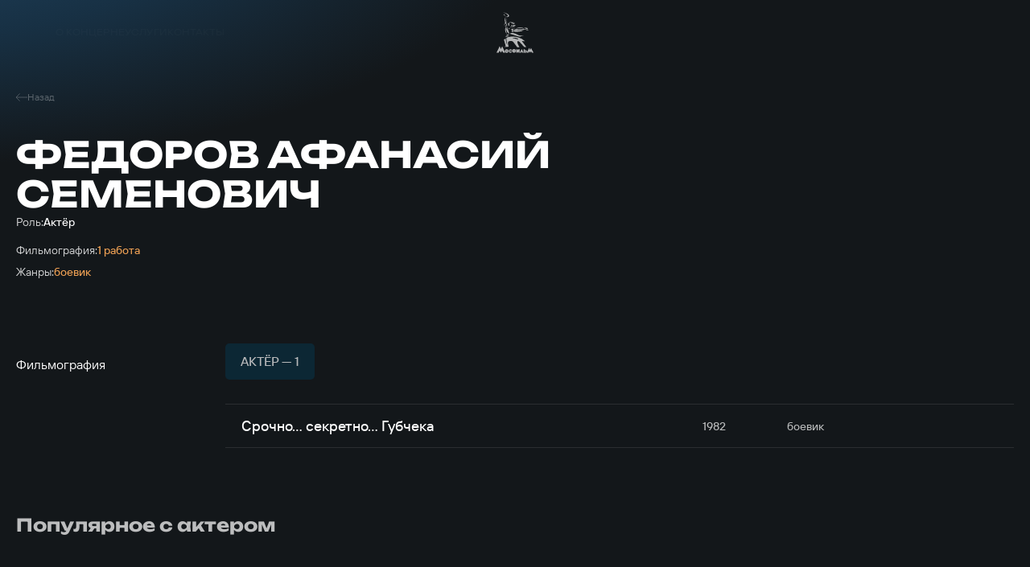

--- FILE ---
content_type: text/html; charset=UTF-8
request_url: https://www.mosfilm.ru/cinema/persons/fedorov-afanasiy-semenovich/
body_size: 10051
content:
<!doctype html>
<html lang="ru">
<head>
    
            <script src='https://cdnjs.cloudflare.com/ajax/libs/bowser/2.11.0/es5.js'></script>
            <script>
                try {
                    window.addEventListener('load', () => {
                        if (navigator.userAgent.indexOf('compatible') !== -1) {
                            document.documentElement.setAttribute('class', 'invalid-browser');
                        }
                        
                        var browser = bowser.getParser(window.navigator.userAgent);
                        
                        var isValidBrowser = browser.satisfies({
                            ie: '>11',
                            opera: '>=102',
                            chrome: '>=109',
                            edge: '>=116',
                            firefox: '>=117',
                            safari: '>=14.1',
                        })
                        
                        if (isValidBrowser === false) {
                            document.documentElement.setAttribute('class', 'invalid-browser');
                        }
                    })
                } catch (error) {
                    document.documentElement.setAttribute('class', 'invalid-browser');
                }
            </script>
            <meta http-equiv="Content-Type" content="text/html; charset=UTF-8" />
<meta name="keywords" content="смотреть фильмы онлайн, смотреть бесплатно, фильмы онлайн, фильмы Мосфильма, смотреть Мосфильм" />
<meta name="description" content="В онлайн-кинотеатре &quot;Мосфильма&quot; доступен бесплатный просмотр всех фильмов киностудии" />
<link href="/bitrix/cache/css/s1/main/template_ba811dec3685bce45aa8191bc23ee8a2/template_ba811dec3685bce45aa8191bc23ee8a2_v1.css?1751506329761957" type="text/css"  data-template-style="true" rel="stylesheet" />
<script defer="defer" src=></script>
<script defer="defer" src="https://smartcaptcha.yandexcloud.net/captcha.js?render=onload&amp;onload=onloadFunction" defer="defer"></script>
<script defer="defer" src=/local/templates/main/js/runtime.d1a82e64b778735b890a.js></script>
<script defer="defer" src=/local/templates/main/js/vendors.e5f635dadf27b2b8c083.js></script>
<script defer="defer" src=/local/templates/main/js/common.6d7b42fb6681d2ea404a.js></script>



<script type="text/javascript">var _ba = _ba || []; _ba.push(["aid", "bc5fb72b2d777f1124865300b08b9f9d"]); _ba.push(["host", "www.mosfilm.ru"]); (function() {var ba = document.createElement("script"); ba.type = "text/javascript"; ba.async = true;ba.src = (document.location.protocol == "https:" ? "https://" : "http://") + "bitrix.info/ba.js";var s = document.getElementsByTagName("script")[0];s.parentNode.insertBefore(ba, s);})();</script>


        <title>Федоров Афанасий Семенович</title>
    
            <!-- Yandex.Metrika counter -->
            <script type="text/javascript" >
                (function(m,e,t,r,i,k,a){m[i]=m[i]||function(){(m[i].a=m[i].a||[]).push(arguments)};
                m[i].l=1*new Date();
                for (var j = 0; j < document.scripts.length; j++) {
                    if (document.scripts[j].src === r) { 
                        return; 
                    }
                }
                k=e.createElement(t),a=e.getElementsByTagName(t)[0],k.async=1,k.src=r,a.parentNode.insertBefore(k,a)})
                (window, document, "script", "https://mc.yandex.ru/metrika/tag.js", "ym");
                ym(42395024, "init", {
                        clickmap:true,
                        trackLinks:true,
                        accurateTrackBounce:true,
                        webvisor:true,
                });
            </script>
            <noscript><div><img src="https://mc.yandex.ru/watch/42395024" style="position:absolute; left:-9999px;" alt="" /></div></noscript>
            <!-- /Yandex.Metrika counter -->
            <link rel="icon" href="/local/templates/main/favicon.ico" type="image/x-icon">
    <meta charset="UTF-8"/>
    <meta name="viewport" content="width=device-width,initial-scale=1"/>
</head>
<body data-barba="wrapper"
>
<header class="header"><nav class="header-nav header__nav"><div class="header-nav__item"><a href="/about/" class="menu header-nav__link">О концерне<svg focusable="false" class="header-nav__link-arrow"><use xlink:href="#arrow"></use></svg></a><div class="header-nav__item-sublinks header-nav__sublinks"><a href="/about/director/" class="t-4_m header-nav__link">Генеральный директор</a><a href="/about/history/" class="t-4_m header-nav__link">История</a><a href="/about/news/" class="t-4_m header-nav__link">Новости</a><a href="/about/press-service/" class="t-4_m header-nav__link">Пресс-служба</a><a href="/about/editorial/" class="t-4_m header-nav__link">Редакция</a><a href="/about/procurement/" class="t-4_m header-nav__link">Закупки</a><a href="/about/courses/" class="t-4_m header-nav__link">Курсы</a><a href="/about/career/" class="t-4_m header-nav__link">Вакансии</a></div></div><div class="header-nav__item"><a href="/services/" class="menu header-nav__link">Услуги</a></div><div class="header-nav__item"><a href="/contacts/" class="menu header-nav__link">Контакты</a></div></nav><button aria-label="меню" class="header__btn-menu"></button><a href="/" aria-label="логотип" class="header__logo"><svg focusable="false"><use xlink:href="#logo-new"></use></svg></a><div class="header__right"><nav class="header-nav header__nav-right"><div class="header-nav__item"><a href="/excursions/" class="menu header-nav__link">Экскурсии</a></div><div class="header-nav__item"><a href="/cinema/" class="menu header-nav__link">Фильмы</a></div><div class="header-nav__item"><a href="https://centerkino.mosfilm.ru/" target="_blank" class="menu header-nav__link">Кинотеатр</a></div></nav><div class="header__icons"><div class="header__themes header__icon" data-btn-modal="modalTheme"><svg focusable="false"><use xlink:href="#eye"></use></svg></div><div class="search header__search header__icon" data-component="search" data-btn-modal="modalSearch"><div class="search__icon"><svg focusable="false"><use xlink:href="#search"></use></svg></div></div><div class="lang menu header__lang header__icon" data-component="lang"><a href="#" data-locale="en" data-barba-prevent="data-barba-prevent" class="lang__link">en</a></div></div></div><div id="modalSearch" class="modal-search" data-init="data-init"><div class="modal-search__button" data-btn-hide="data-btn-hide"></div><div class="modal-search__wrapper"><form class="search-input" action="/search/" data-component-code="modalSearch"><div class="search-input__wrapper"><button type="submit" class="search-input__btn"><svg focusable="false"><use xlink:href="#search"></use></svg></button><input name="search" placeholder="Название фильма или имя актера" class="search-input__input" /><button type="button" disabled="disabled" class="search-input__clear"></button></div></form><div class="search-result modal-search__result"><div class="search-result__wrapper"><div class="search-result__error hide"><p class="t-4_m">Ничего не найдено</p><p class="t-4_m">Пожалуйста, измените текст</p></div></div></div></div></div><div id="modalTheme" class="modal-theme" data-init="data-init"><div class="modal-theme__button" data-btn-hide="data-btn-hide"></div><div class="modal-theme__wrapper"><div class="theme-panel modal-theme__panel" data-component="theme-panel"><div class="theme-panel__colors"><fieldset class="radio-group theme-panel__group" aria-labelledby="theme-color" data-theme-type="color"><div class="t-2_m radio-group__legend" id="theme-color">Цвет сайта</div><div class="radio-group__inputs"><div class="radio-group__input-wrapper"><label class="radio radio-group__input"><input type="radio" id="theme-color_standart" name="theme-color" value="standart" checked="" class="radio__input" /><span class="t-3 radio__label-text">Стандартный</span></label></div><div class="radio-group__input-wrapper"><label class="radio radio-group__input"><input type="radio" id="theme-color_contrast" name="theme-color" value="contrast" class="radio__input" /><span class="t-3 radio__label-text">Контрастный</span></label></div><div class="radio-group__input-wrapper"><label class="radio radio-group__input"><input type="radio" id="theme-color_inverse" name="theme-color" value="inverse" class="radio__input" /><span class="t-3 radio__label-text">Инверсия</span></label></div><div class="radio-group__input-wrapper"><label class="radio radio-group__input"><input type="radio" id="theme-color_blue" name="theme-color" value="blue" class="radio__input" /><span class="t-3 radio__label-text">Синий</span></label></div><div class="radio-group__input-wrapper"><label class="radio radio-group__input"><input type="radio" id="theme-color_brown" name="theme-color" value="brown" class="radio__input" /><span class="t-3 radio__label-text">Коричневый</span></label></div></div></fieldset></div><div class="theme-panel__typography"><fieldset class="radio-group theme-panel__group" aria-labelledby="theme-letter-spacing" data-theme-type="letterSpacing"><div class="t-2_m radio-group__legend" id="theme-letter-spacing">Расстояние между буквами</div><div class="radio-group__inputs"><div class="radio-group__input-wrapper"><label class="radio radio-group__input"><input type="radio" id="theme-letter-spacing_standart" name="theme-letter-spacing" value="standart" checked="" class="radio__input" /><span class="t-3 radio__label-text">Стандартное</span></label></div><div class="radio-group__input-wrapper"><label class="radio radio-group__input"><input type="radio" id="theme-letter-spacing_medium" name="theme-letter-spacing" value="medium" class="radio__input" /><span class="t-3 radio__label-text">Среднее</span></label></div><div class="radio-group__input-wrapper"><label class="radio radio-group__input"><input type="radio" id="theme-letter-spacing_stretch" name="theme-letter-spacing" value="stretch" class="radio__input" /><span class="t-3 radio__label-text">Большое</span></label></div></div></fieldset><fieldset class="radio-group theme-panel__group" aria-labelledby="theme-image-display" data-theme-type="imageDisplay"><div class="t-2_m radio-group__legend" id="theme-image-display">Изображения</div><div class="radio-group__inputs"><div class="radio-group__input-wrapper"><label class="radio radio-group__input"><input type="radio" id="theme-image-display_show" name="theme-image-display" value="show" checked="" class="radio__input" /><span class="t-3 radio__label-text">Показывать</span></label></div><div class="radio-group__input-wrapper"><label class="radio radio-group__input"><input type="radio" id="theme-image-display_hide" name="theme-image-display" value="hide" class="radio__input" /><span class="t-3 radio__label-text">Не показывать</span></label></div></div></fieldset><fieldset class="radio-group theme-panel__group" aria-labelledby="theme-font-family" data-theme-type="fontFamily"><div class="t-2_m radio-group__legend" id="theme-font-family">Шрифт</div><div class="radio-group__inputs"><div class="radio-group__input-wrapper"><label class="radio radio-group__input"><input type="radio" id="theme-font-family_sans-serif" name="theme-font-family" value="sans-serif" checked="" class="radio__input" /><span class="t-3 radio__label-text">Без засечек</span></label></div><div class="radio-group__input-wrapper"><label class="radio radio-group__input"><input type="radio" id="theme-letter-spacing_serif" name="theme-font-family" value="serif" class="radio__input" /><span class="t-3 radio__label-text">С засечками</span></label></div></div></fieldset><fieldset class="radio-group theme-panel__group" aria-labelledby="theme-font-size" data-theme-type="fontSize"><div class="t-2_m radio-group__legend" id="theme-font-size">Размер шрифта</div><div class="radio-group__inputs"><div class="radio-group__input-wrapper"><label class="radio radio-group__input"><input type="radio" id="theme-font-size_standart" name="theme-font-size" value="standart" checked="" class="radio__input" /><svg focusable="false" class="radio__label-icon"><use xlink:href="#letter-small"></use></svg></label></div><div class="radio-group__input-wrapper"><label class="radio radio-group__input"><input type="radio" id="theme-font-size_medium" name="theme-font-size" value="medium" class="radio__input" /><svg focusable="false" class="radio__label-icon"><use xlink:href="#letter-medium"></use></svg></label></div><div class="radio-group__input-wrapper"><label class="radio radio-group__input"><input type="radio" id="theme-font-size_big" name="theme-font-size" value="big" class="radio__input" /><svg focusable="false" class="radio__label-icon"><use xlink:href="#letter-big"></use></svg></label></div></div></fieldset></div><button class="t-3 theme-panel__reset-all-btn" data-id="reset-all"><svg focusable="false"><use xlink:href="#return-icon"></use></svg><span class="t-2_m">Обычная версия</span></button></div></div></div></header><div class="header-mark"></div><div class="sandwich"><div class="sandwich__bg"></div><div class="sandwich__items"><div class="sandwich__item"><a href="/about/" class="sandwich__link h-sandwich">О концерне</a><div class="sandwich__sublinks"><a href="/about/director/" class="sandwich__sublink t-1">Генеральный директор</a><a href="/about/history/" class="sandwich__sublink t-1">История</a><a href="/about/news/" class="sandwich__sublink t-1">Новости</a><a href="/about/press-service/" class="sandwich__sublink t-1">Пресс-служба</a><a href="/about/editorial/" class="sandwich__sublink t-1">Редакция</a><a href="/about/procurement/" class="sandwich__sublink t-1">Закупки</a><a href="/about/courses/" class="sandwich__sublink t-1">Курсы</a><a href="/about/career/" class="sandwich__sublink t-1">Вакансии</a></div></div><div class="sandwich__item"><a href="/services/" class="sandwich__link h-sandwich">Услуги</a></div><div class="sandwich__item"><a href="/contacts/" class="sandwich__link h-sandwich">Контакты</a></div><div class="sandwich__item"><a href="/excursions/" class="sandwich__link h-sandwich">Экскурсии</a></div><div class="sandwich__item"><a href="/cinema/" class="sandwich__link h-sandwich">Фильмы</a></div><div class="sandwich__item"><a href="https://centerkino.mosfilm.ru/" class="sandwich__link h-sandwich">Кинотеатр</a></div></div><div class="sandwich__bottom"><div class="t-2_m sandwich__theme" data-btn-modal="modalTheme"><svg focusable="false"><use xlink:href="#eye"></use></svg><span>Версия для слабовидящих</span></div></div></div><div class="preloader" data-component="preloader" style="--angle: 0deg;"><div class="preloader__background"><div class="preloader__rectangle"><div class="preloader__circle"><div class="preloader__countdown preloader-text">3</div></div></div></div></div><div class="layer-transition"></div><div class="content-wrapper
body-bg-dark side-bottom " data-barba="container" data-barba-namespace="common" data-page-namespace="cinema_persons"
>
<div class="lead-person"><div class="lead-person__nav"><a href="/cinema/" class="lead-person__nav-link t-5"><svg focusable="false" class="lead-person__nav-icon"><use xlink:href="#arrow8"></use></svg><span>Назад</span></a></div><div class="lead-person__content"><h1 class="lead-person__title h-2">Федоров Афанасий Семенович</h1><div class="lead-person__descriptions"><div class="lead-person__description"><span class="lead-person__description-title t-3">Роль:</span><span class="lead-person__description-value t-3_m">Актёр</span></div><div class="lead-person__description"></div><div class="lead-person__description"><span class="lead-person__description-title t-3">Фильмография:</span><span class="lead-person__description-value t-3_m orange">1 работа</span></div><div class="lead-person__description"><span class="lead-person__description-title t-3">Жанры:</span><span class="lead-person__description-list t-3_m"><span class="lead-person__description-item orange">боевик</span></span></div></div></div></div><div class="tabs-table " data-component="tabs-table"><div class="section-head tabs-table__head section-head--no-offsets"><h2 class="section-head__title _white-text">Фильмография</h2></div><div class="tabs-table__tables"><div class="tabs swiper tabs-table__tabs" data-component="tabs"><div class="tabs__wrapper swiper-wrapper"><div class="tabs__tab t-2_m swiper-slide _active" data-id="table-1">Актёр — 1</div></div></div><div class="table-with-button-2 tabs-table__wrapper" data-component="table-with-button-2" data-id="table-1"><div class="table-with-button-2__rows"><a class="table-with-button-2__row" href="/cinema/films/srochno-sekretno-gubcheka/"><div class="table-with-button-2__row-title t-1_m"><span>Срочно... секретно... Губчека</span></div><div class="table-with-button-2__row-year t-3_m">1982</div><div class="table-with-button-2__row-genre t-3_m">боевик</div></a></div><button class="button contrast table-with-button-2__button"><span class="button-text button__text">Показать ещё</span></button></div></div></div><div class="films-slider not-top-offset" data-component="films-slider"><div class="films-slider__head" data-anim="up-from-op"><h2 class="films-slider__title h-5">Популярное с актером</h2><div class="films-slider__nav slider-nav"><button class="films-slider__nav-item-prev slider-nav__item slider-nav__item-prev"><svg focusable="false"><use xlink:href="#arrow"></use></svg></button><button class="films-slider__nav-item-next slider-nav__item slider-nav__item-next"><svg focusable="false"><use xlink:href="#arrow"></use></svg></button></div></div><div class="films-slider__slider swiper" data-anim="up-from-op"><div class="swiper-wrapper"><a href="/cinema/films/srochno-sekretno-gubcheka/" class="card-shiny films-slider__card-small swiper-slide" data-component="card-shiny"><div class="card-shiny__cover"><img class="lozad" data-src="/upload/iblock/b0c/ma12efslz3rm0r88pgmgchl63emmcmhr/dbf1d8905d3162a3a4e48ecf6ef2613a.jpg" alt=" " /></div><div class="card-shiny__title t-2_m">Срочно... секретно... Губчека</div><div class="card-shiny__bottom t-5"><span>1982</span><span>боевик</span></div></a></div></div></div> 
</div>
<footer class="footer"><div class="footer__container"><a href="/" aria-label="логотип" class="logo footer__logo" data-component="logo"><svg focusable="false"><use xlink:href="#logo"></use></svg></a><nav class="footer__nav footer__top-nav t-4"><a href="/about/" class="footer__link">О концерне</a><a href="/about/history/" class="footer__link">История</a><a href="/about/news/" class="footer__link">Новости</a><a href="/about/press-service/" class="footer__link">Пресс-служба</a><a href="/contacts/" class="footer__link">Контакты</a></nav><nav class="footer__nav footer__bottom-nav t-4"><a href="/services/" class="footer__link">Услуги</a><a href="/excursions/" class="footer__link">Экскурсии</a><a href="/cinema/" class="footer__link">Фильмы</a><a href="https://centerkino.mosfilm.ru/" target="_blank" class="footer__link">Кинотеатр</a><a href="https://hotel-mosfilm.ru/" target="_blank" class="footer__link">Гостиница</a></nav><div class="footer__content t-4"><span>Киноконцерн «Мосфильм»</span><span>Адрес: 119991, Россия, Москва, ул. Мосфильмовская д.1</span></div><div class="footer__copyright"><div class="footer__copyright-links"><a href="/user-agreement/" class="t-5 footer__link">Условия использования</a><a href="/privacy/" class="t-5 footer__link">Политика конфиденциальности</a><a href="/anti-corruption/" class="t-5 footer__link">Противодействие коррупции</a></div></div></div><div class="footer__bottom"><div class="footer__socials"><a href="https://vk.com/mosfilm_official" target="_blank" aria-label="соц сети" class="footer__socials-link"><svg focusable="false"><use xlink:href="#vk"></use></svg></a><a href="https://www.youtube.com/user/mosfilm" target="_blank" aria-label="соц сети" class="footer__socials-link"><svg focusable="false"><use xlink:href="#youtube"></use></svg></a><a href="https://ok.ru/profile/595069262129" target="_blank" aria-label="соц сети" class="footer__socials-link"><svg focusable="false"><use xlink:href="#ok"></use></svg></a><a href="https://t.me/mosfilm_official" target="_blank" aria-label="соц сети" class="footer__socials-link"><svg focusable="false"><use xlink:href="#telegram"></use></svg></a><a href="https://dzen.ru/mosfilm" target="_blank" aria-label="соц сети" class="footer__socials-link"><svg focusable="false"><use xlink:href="#dzen"></use></svg></a></div><div class="footer__copyright-text t-5">ФГУП &laquo;Киноконцерн &laquo;Мосфильм&raquo; &copy;&nbsp;2026 Все права защищены</div><div class="footer__only"><a class="copyright-only" href="https://only.digital/" target="_blank" rel="noreferrer" aria-label="Made By Only"><svg width="113" height="19" viewBox="0 0 113 19" xmlns="http://www.w3.org/2000/svg">
    <path d="M109.622 14.6632H113V11.6391H109.622V14.6632ZM100.642 14.6632L98.1223 5.52039L101.388 5.52039L103.068 12.1138H103.628L105.494 5.52039H108.76L105.027 18.0039H101.762L102.788 14.6632L100.642 14.6632ZM92.7999 14.6632H98.1187V12.2896H95.9725V2.35555L92.7999 2.35555V14.6632ZM84.3084 14.6632H81.1358V5.52039H84.3084L84.3084 6.75116H84.495C84.495 6.75116 85.3349 5.25665 87.3877 5.25665C89.6272 5.25665 91.0269 6.57533 91.0269 9.03687V14.6632H87.8543V9.47643C87.8543 8.42149 87.2011 7.8061 86.1747 7.8061C85.1482 7.8061 84.3084 8.59731 84.3084 9.82808V14.6632ZM72.2784 15.0149C67.986 15.0149 65 12.0259 65 8.5094C65 4.99292 67.986 2.00391 72.2784 2.00391C76.5708 2.00391 79.5568 4.99292 79.5568 8.5094C79.5568 12.0259 76.5708 15.0149 72.2784 15.0149ZM72.2784 4.99292C70.1322 4.99292 68.6392 6.39951 68.6392 8.5094C68.6392 10.6193 70.1322 12.0259 72.2784 12.0259C74.4246 12.0259 75.9176 10.6193 75.9176 8.5094C75.9176 6.39951 74.4246 4.99292 72.2784 4.99292Z"/>
    <path d="M2.16302 2.62719H3.62418L7.3513 11.902L11.0706 2.62719H12.5396L7.91389 14.0039H6.77309L2.16302 2.62719ZM1.68639 2.62719H2.97565L3.18662 9.56574V14.0039H1.68639V2.62719ZM11.7191 2.62719H13.0084V14.0039H11.5082V9.56574L11.7191 2.62719ZM20.4236 12.5584V8.20616C20.4236 7.87278 20.3559 7.58367 20.2204 7.33884C20.0902 7.0888 19.8923 6.89607 19.6266 6.76063C19.3609 6.62519 19.0327 6.55747 18.6421 6.55747C18.2774 6.55747 17.9571 6.61998 17.681 6.745C17.4101 6.87002 17.1965 7.03411 17.0403 7.23726C16.8892 7.44042 16.8137 7.6592 16.8137 7.89361H15.3681C15.3681 7.59148 15.4463 7.29196 15.6025 6.99504C15.7588 6.69812 15.9828 6.42985 16.2745 6.19023C16.5714 5.9454 16.9257 5.75267 17.3372 5.61202C17.7539 5.46616 18.2175 5.39324 18.728 5.39324C19.3427 5.39324 19.8844 5.49742 20.3533 5.70578C20.8273 5.91415 21.1971 6.2293 21.4628 6.65124C21.7337 7.06797 21.8691 7.59148 21.8691 8.22179V12.1599C21.8691 12.4412 21.8926 12.7407 21.9394 13.0585C21.9915 13.3762 22.0671 13.6497 22.166 13.8789V14.0039H20.658C20.5851 13.8372 20.5278 13.6158 20.4861 13.3397C20.4444 13.0585 20.4236 12.798 20.4236 12.5584ZM20.6736 8.87814L20.6892 9.89391H19.2281C18.8166 9.89391 18.4493 9.92777 18.1264 9.99549C17.8034 10.058 17.5325 10.1544 17.3137 10.2846C17.095 10.4148 16.9283 10.5789 16.8137 10.7769C16.6991 10.9696 16.6418 11.1962 16.6418 11.4566C16.6418 11.7223 16.7017 11.9645 16.8215 12.1833C16.9413 12.4021 17.121 12.5766 17.3606 12.7068C17.6055 12.8319 17.905 12.8944 18.2592 12.8944C18.702 12.8944 19.0927 12.8006 19.4312 12.6131C19.7698 12.4255 20.0381 12.1963 20.2361 11.9255C20.4392 11.6546 20.5486 11.3915 20.5642 11.1363L21.1815 11.8317C21.145 12.0505 21.0461 12.2927 20.8846 12.5584C20.7231 12.824 20.5069 13.0793 20.2361 13.3241C19.9704 13.5637 19.6526 13.7643 19.2828 13.9258C18.9181 14.082 18.5066 14.1602 18.0482 14.1602C17.4752 14.1602 16.9725 14.0482 16.5402 13.8242C16.113 13.6002 15.7797 13.3007 15.54 12.9256C15.3056 12.5454 15.1884 12.1208 15.1884 11.652C15.1884 11.1988 15.277 10.8003 15.4541 10.4565C15.6312 10.1075 15.8864 9.81838 16.2198 9.58918C16.5532 9.35477 16.9543 9.17766 17.4231 9.05785C17.892 8.93804 18.4155 8.87814 18.9937 8.87814H20.6736ZM29.4718 12.363V2.0021H30.9252V14.0039H29.5968L29.4718 12.363ZM23.7835 9.87047V9.70638C23.7835 9.06045 23.8616 8.47443 24.0179 7.94831C24.1794 7.41698 24.406 6.96118 24.6977 6.58091C24.9946 6.20065 25.3462 5.90894 25.7525 5.70578C26.164 5.49742 26.6224 5.39324 27.1277 5.39324C27.659 5.39324 28.1227 5.487 28.5186 5.67453C28.9197 5.85685 29.2582 6.12512 29.5343 6.47934C29.8156 6.82835 30.037 7.25029 30.1985 7.74515C30.36 8.24002 30.472 8.8 30.5345 9.42509V10.144C30.4772 10.7638 30.3652 11.3212 30.1985 11.8161C30.037 12.3109 29.8156 12.7329 29.5343 13.0819C29.2582 13.4309 28.9197 13.6992 28.5186 13.8867C28.1174 14.069 27.6486 14.1602 27.1121 14.1602C26.6172 14.1602 26.164 14.0534 25.7525 13.8398C25.3462 13.6262 24.9946 13.3267 24.6977 12.9412C24.406 12.5558 24.1794 12.1026 24.0179 11.5817C23.8616 11.0555 23.7835 10.4851 23.7835 9.87047ZM25.2368 9.70638V9.87047C25.2368 10.2924 25.2785 10.6883 25.3618 11.0582C25.4504 11.428 25.5858 11.7536 25.7681 12.0349C25.9505 12.3162 26.1823 12.5375 26.4636 12.699C26.7448 12.8553 27.0808 12.9334 27.4715 12.9334C27.9508 12.9334 28.344 12.8319 28.6514 12.6287C28.9639 12.4255 29.214 12.1573 29.4015 11.8239C29.589 11.4905 29.7349 11.1285 29.8391 10.7378V8.85469C29.7766 8.56819 29.6854 8.29211 29.5656 8.02644C29.451 7.75557 29.2999 7.51595 29.1124 7.30759C28.9301 7.09401 28.7035 6.92472 28.4326 6.7997C28.1669 6.67468 27.8518 6.61217 27.4871 6.61217C27.0913 6.61217 26.7501 6.69552 26.4636 6.86221C26.1823 7.02369 25.9505 7.24768 25.7681 7.53418C25.5858 7.81548 25.4504 8.14365 25.3618 8.51871C25.2785 8.88855 25.2368 9.28445 25.2368 9.70638ZM36.6838 14.1602C36.0952 14.1602 35.5613 14.0612 35.082 13.8633C34.608 13.6601 34.1991 13.3762 33.8553 13.0116C33.5167 12.6469 33.2562 12.2146 33.0739 11.7145C32.8916 11.2144 32.8004 10.6675 32.8004 10.0736V9.74545C32.8004 9.05785 32.902 8.44578 33.1052 7.90924C33.3083 7.36749 33.5844 6.90909 33.9334 6.53403C34.2824 6.15898 34.6783 5.87508 35.1211 5.68234C35.5639 5.4896 36.0223 5.39324 36.4963 5.39324C37.1006 5.39324 37.6215 5.49742 38.0591 5.70578C38.5018 5.91415 38.8639 6.20586 39.1452 6.58091C39.4264 6.95076 39.6348 7.38833 39.7702 7.89361C39.9057 8.39369 39.9734 8.94064 39.9734 9.53448V10.183H33.66V9.00315H38.5279V8.89376C38.507 8.51871 38.4289 8.15407 38.2935 7.79985C38.1632 7.44563 37.9549 7.15392 37.6684 6.92472C37.3819 6.69552 36.9912 6.58091 36.4963 6.58091C36.1681 6.58091 35.866 6.65124 35.5899 6.79188C35.3138 6.92732 35.0768 7.13048 34.8789 7.40135C34.6809 7.67222 34.5273 8.003 34.4179 8.39369C34.3085 8.78437 34.2538 9.23496 34.2538 9.74545V10.0736C34.2538 10.4747 34.3085 10.8524 34.4179 11.2066C34.5325 11.5556 34.6966 11.863 34.9101 12.1286C35.1289 12.3943 35.392 12.6027 35.6993 12.7537C36.0119 12.9048 36.3661 12.9803 36.762 12.9803C37.2725 12.9803 37.7048 12.8761 38.0591 12.6678C38.4133 12.4594 38.7232 12.1807 38.9889 11.8317L39.864 12.5271C39.6817 12.8032 39.4499 13.0663 39.1686 13.3163C38.8873 13.5663 38.5409 13.7695 38.1294 13.9258C37.7231 14.082 37.2412 14.1602 36.6838 14.1602ZM45.6227 2.0021H47.076V12.363L46.951 14.0039H45.6227V2.0021ZM52.7878 9.70638V9.87047C52.7878 10.4851 52.7149 11.0555 52.569 11.5817C52.4232 12.1026 52.2096 12.5558 51.9283 12.9412C51.647 13.3267 51.3032 13.6262 50.8969 13.8398C50.4906 14.0534 50.0244 14.1602 49.4983 14.1602C48.9617 14.1602 48.4903 14.069 48.084 13.8867C47.6829 13.6992 47.3443 13.4309 47.0682 13.0819C46.7921 12.7329 46.5707 12.3109 46.4041 11.8161C46.2426 11.3212 46.1306 10.7638 46.0681 10.144V9.42509C46.1306 8.8 46.2426 8.24002 46.4041 7.74515C46.5707 7.25029 46.7921 6.82835 47.0682 6.47934C47.3443 6.12512 47.6829 5.85685 48.084 5.67453C48.4851 5.487 48.9513 5.39324 49.4826 5.39324C50.014 5.39324 50.4854 5.49742 50.8969 5.70578C51.3084 5.90894 51.6522 6.20065 51.9283 6.58091C52.2096 6.96118 52.4232 7.41698 52.569 7.94831C52.7149 8.47443 52.7878 9.06045 52.7878 9.70638ZM51.3345 9.87047V9.70638C51.3345 9.28445 51.2954 8.88855 51.2173 8.51871C51.1391 8.14365 51.0141 7.81548 50.8422 7.53418C50.6703 7.24768 50.4437 7.02369 50.1624 6.86221C49.8811 6.69552 49.5347 6.61217 49.1232 6.61217C48.7586 6.61217 48.4408 6.67468 48.1699 6.7997C47.9043 6.92472 47.6777 7.09401 47.4902 7.30759C47.3026 7.51595 47.149 7.75557 47.0292 8.02644C46.9145 8.29211 46.8286 8.56819 46.7713 8.85469V10.7378C46.8546 11.1024 46.9901 11.454 47.1776 11.7926C47.3703 12.126 47.6256 12.3995 47.9434 12.6131C48.2663 12.8266 48.6648 12.9334 49.1388 12.9334C49.5295 12.9334 49.8629 12.8553 50.139 12.699C50.4203 12.5375 50.6469 12.3162 50.8188 12.0349C50.9959 11.7536 51.1261 11.428 51.2095 11.0582C51.2928 10.6883 51.3345 10.2924 51.3345 9.87047ZM56.8978 13.1288L59.2497 5.54951H60.7968L57.4057 15.3088C57.3276 15.5172 57.2234 15.7411 57.0932 15.9808C56.9681 16.2256 56.8067 16.4574 56.6087 16.6762C56.4108 16.895 56.1711 17.0721 55.8899 17.2075C55.6138 17.3482 55.283 17.4185 54.8975 17.4185C54.7829 17.4185 54.6371 17.4029 54.46 17.3716C54.2828 17.3403 54.1578 17.3143 54.0849 17.2935L54.0771 16.1214C54.1188 16.1266 54.1839 16.1318 54.2724 16.137C54.3662 16.1475 54.4313 16.1527 54.4678 16.1527C54.7959 16.1527 55.0746 16.1084 55.3038 16.0198C55.533 15.9365 55.7258 15.7932 55.882 15.5901C56.0435 15.3921 56.1816 15.1187 56.2962 14.7696L56.8978 13.1288ZM55.171 5.54951L57.3666 12.113L57.7417 13.6367L56.7025 14.168L53.5926 5.54951H55.171Z"/>
</svg>

</a></div></div></footer></body>
</html>
